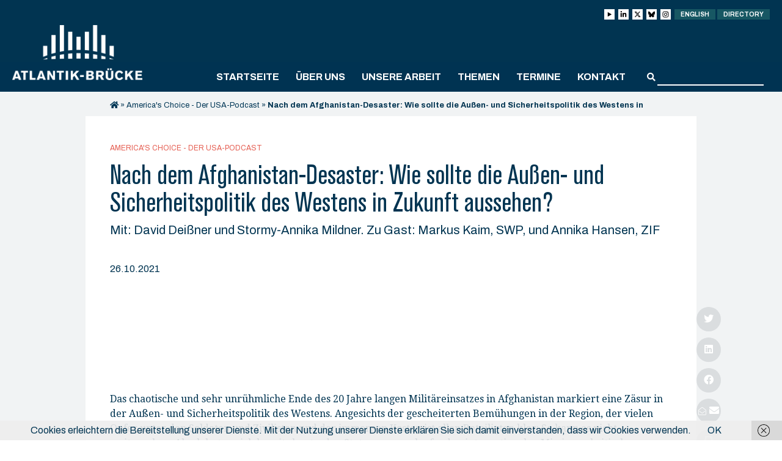

--- FILE ---
content_type: text/html; charset=UTF-8
request_url: https://www.atlantik-bruecke.org/nach-dem-afghanistan-desaster-wie-sollte-die-aussen-und-sicherheitspolitik-des-westens-in-zukunft-aussehen/
body_size: 15438
content:
<!DOCTYPE html>
<html lang="de-DE">
<head>
	<meta http-equiv="Content-Type" content="text/html; charset=UTF-8" />
	
	<meta name="viewport" content="width=device-width, initial-scale = 1.0, maximum-scale=1.0, user-scalable=no" />
	<link rel="stylesheet" href="https://www.atlantik-bruecke.org/wp-content/themes/diehingucker/style.css?26052025" type="text/css" media="all" />
	<link rel="alternate" type="application/rss+xml" title="Atlantik-Brücke e.V. RSS Feed" href="https://www.atlantik-bruecke.org/feed/" />
	<link rel="alternate" type="application/atom+xml" title="Atlantik-Brücke e.V. Atom Feed" href="https://www.atlantik-bruecke.org/feed/atom/" />
	<link rel="pingback" href="https://www.atlantik-bruecke.org/xmlrpc.php" />

		<link rel="shortcut icon" href="https://www.atlantik-bruecke.org/wp-content/uploads/favicon.png" />
	
	<meta name='robots' content='index, follow, max-image-preview:large, max-snippet:-1, max-video-preview:-1' />

	<!-- This site is optimized with the Yoast SEO plugin v26.8 - https://yoast.com/product/yoast-seo-wordpress/ -->
	<title>Nach dem Afghanistan-Desaster: Wie sollte die Außen- und Sicherheitspolitik des Westens in Zukunft aussehen? - Atlantik-Brücke e.V.</title>
	<meta name="description" content="Mit Markus Kaim und Annika Hansen diskutieren wir über Zielsetzungen von Auslandseinsätzen der USA und Europas nach der Afghanistan-Mission." />
	<link rel="canonical" href="https://www.atlantik-bruecke.org/nach-dem-afghanistan-desaster-wie-sollte-die-aussen-und-sicherheitspolitik-des-westens-in-zukunft-aussehen/" />
	<meta property="og:locale" content="de_DE" />
	<meta property="og:type" content="article" />
	<meta property="og:title" content="Nach dem Afghanistan-Desaster: Wie sollte die Außen- und Sicherheitspolitik des Westens in Zukunft aussehen? - Atlantik-Brücke e.V." />
	<meta property="og:description" content="Mit Markus Kaim und Annika Hansen diskutieren wir über Zielsetzungen von Auslandseinsätzen der USA und Europas nach der Afghanistan-Mission." />
	<meta property="og:url" content="https://www.atlantik-bruecke.org/nach-dem-afghanistan-desaster-wie-sollte-die-aussen-und-sicherheitspolitik-des-westens-in-zukunft-aussehen/" />
	<meta property="og:site_name" content="Atlantik-Brücke e.V." />
	<meta property="article:published_time" content="2021-10-26T07:19:12+00:00" />
	<meta property="article:modified_time" content="2021-10-26T07:20:44+00:00" />
	<meta property="og:image" content="https://www.atlantik-bruecke.org/wp-content/uploads/AMC032_quadratisch.png" />
	<meta property="og:image:width" content="1080" />
	<meta property="og:image:height" content="1080" />
	<meta property="og:image:type" content="image/png" />
	<meta name="author" content="r.fehrenbach" />
	<meta name="twitter:card" content="summary_large_image" />
	<meta name="twitter:label1" content="Geschrieben von" />
	<meta name="twitter:data1" content="r.fehrenbach" />
	<meta name="twitter:label2" content="Geschätzte Lesezeit" />
	<meta name="twitter:data2" content="1 Minute" />
	<script type="application/ld+json" class="yoast-schema-graph">{"@context":"https://schema.org","@graph":[{"@type":"Article","@id":"https://www.atlantik-bruecke.org/nach-dem-afghanistan-desaster-wie-sollte-die-aussen-und-sicherheitspolitik-des-westens-in-zukunft-aussehen/#article","isPartOf":{"@id":"https://www.atlantik-bruecke.org/nach-dem-afghanistan-desaster-wie-sollte-die-aussen-und-sicherheitspolitik-des-westens-in-zukunft-aussehen/"},"author":{"name":"r.fehrenbach","@id":"https://www.atlantik-bruecke.org/#/schema/person/f531e9bb4f1663905f5714ec5394c622"},"headline":"Nach dem Afghanistan-Desaster: Wie sollte die Außen- und Sicherheitspolitik des Westens in Zukunft aussehen?","datePublished":"2021-10-26T07:19:12+00:00","dateModified":"2021-10-26T07:20:44+00:00","mainEntityOfPage":{"@id":"https://www.atlantik-bruecke.org/nach-dem-afghanistan-desaster-wie-sollte-die-aussen-und-sicherheitspolitik-des-westens-in-zukunft-aussehen/"},"wordCount":254,"image":{"@id":"https://www.atlantik-bruecke.org/nach-dem-afghanistan-desaster-wie-sollte-die-aussen-und-sicherheitspolitik-des-westens-in-zukunft-aussehen/#primaryimage"},"thumbnailUrl":"https://www.atlantik-bruecke.org/wp-content/uploads/AMC032_quadratisch.png","keywords":["Afghanistan","Annika Hansen","Auslandseinsatz","Außen- und Sicherheitspolitik","Bündnisverteidigung","David Deißner","EU","Mali","Markus Kaim","Militäreinsatz","Nation Building","NATO","Out-of-Area-Einsätze","Robin Fehrenbach","Stormy-Annika Mildner","UN"],"articleSection":["America's Choice - Der USA-Podcast","Außen- und Sicherheitspolitik","Sub-Featured"],"inLanguage":"de"},{"@type":"WebPage","@id":"https://www.atlantik-bruecke.org/nach-dem-afghanistan-desaster-wie-sollte-die-aussen-und-sicherheitspolitik-des-westens-in-zukunft-aussehen/","url":"https://www.atlantik-bruecke.org/nach-dem-afghanistan-desaster-wie-sollte-die-aussen-und-sicherheitspolitik-des-westens-in-zukunft-aussehen/","name":"Nach dem Afghanistan-Desaster: Wie sollte die Außen- und Sicherheitspolitik des Westens in Zukunft aussehen? - Atlantik-Brücke e.V.","isPartOf":{"@id":"https://www.atlantik-bruecke.org/#website"},"primaryImageOfPage":{"@id":"https://www.atlantik-bruecke.org/nach-dem-afghanistan-desaster-wie-sollte-die-aussen-und-sicherheitspolitik-des-westens-in-zukunft-aussehen/#primaryimage"},"image":{"@id":"https://www.atlantik-bruecke.org/nach-dem-afghanistan-desaster-wie-sollte-die-aussen-und-sicherheitspolitik-des-westens-in-zukunft-aussehen/#primaryimage"},"thumbnailUrl":"https://www.atlantik-bruecke.org/wp-content/uploads/AMC032_quadratisch.png","datePublished":"2021-10-26T07:19:12+00:00","dateModified":"2021-10-26T07:20:44+00:00","author":{"@id":"https://www.atlantik-bruecke.org/#/schema/person/f531e9bb4f1663905f5714ec5394c622"},"description":"Mit Markus Kaim und Annika Hansen diskutieren wir über Zielsetzungen von Auslandseinsätzen der USA und Europas nach der Afghanistan-Mission.","breadcrumb":{"@id":"https://www.atlantik-bruecke.org/nach-dem-afghanistan-desaster-wie-sollte-die-aussen-und-sicherheitspolitik-des-westens-in-zukunft-aussehen/#breadcrumb"},"inLanguage":"de","potentialAction":[{"@type":"ReadAction","target":["https://www.atlantik-bruecke.org/nach-dem-afghanistan-desaster-wie-sollte-die-aussen-und-sicherheitspolitik-des-westens-in-zukunft-aussehen/"]}]},{"@type":"ImageObject","inLanguage":"de","@id":"https://www.atlantik-bruecke.org/nach-dem-afghanistan-desaster-wie-sollte-die-aussen-und-sicherheitspolitik-des-westens-in-zukunft-aussehen/#primaryimage","url":"https://www.atlantik-bruecke.org/wp-content/uploads/AMC032_quadratisch.png","contentUrl":"https://www.atlantik-bruecke.org/wp-content/uploads/AMC032_quadratisch.png","width":1080,"height":1080},{"@type":"BreadcrumbList","@id":"https://www.atlantik-bruecke.org/nach-dem-afghanistan-desaster-wie-sollte-die-aussen-und-sicherheitspolitik-des-westens-in-zukunft-aussehen/#breadcrumb","itemListElement":[{"@type":"ListItem","position":1,"name":"","item":"https://www.atlantik-bruecke.org/"},{"@type":"ListItem","position":2,"name":"America's Choice - Der USA-Podcast","item":"https://www.atlantik-bruecke.org/kategorie/americas-choice-der-usa-podcast/"},{"@type":"ListItem","position":3,"name":"Nach dem Afghanistan-Desaster: Wie sollte die Außen- und Sicherheitspolitik des Westens in Zukunft aussehen?"}]},{"@type":"WebSite","@id":"https://www.atlantik-bruecke.org/#website","url":"https://www.atlantik-bruecke.org/","name":"Atlantik-Brücke e.V.","description":"","potentialAction":[{"@type":"SearchAction","target":{"@type":"EntryPoint","urlTemplate":"https://www.atlantik-bruecke.org/?s={search_term_string}"},"query-input":{"@type":"PropertyValueSpecification","valueRequired":true,"valueName":"search_term_string"}}],"inLanguage":"de"},{"@type":"Person","@id":"https://www.atlantik-bruecke.org/#/schema/person/f531e9bb4f1663905f5714ec5394c622","name":"r.fehrenbach","image":{"@type":"ImageObject","inLanguage":"de","@id":"https://www.atlantik-bruecke.org/#/schema/person/image/","url":"https://secure.gravatar.com/avatar/b8ccd2237d8fec8266c83b8fc9b4d582ba0f61fb185cae87e956f54e2a11b748?s=96&d=mm&r=g","contentUrl":"https://secure.gravatar.com/avatar/b8ccd2237d8fec8266c83b8fc9b4d582ba0f61fb185cae87e956f54e2a11b748?s=96&d=mm&r=g","caption":"r.fehrenbach"}}]}</script>
	<!-- / Yoast SEO plugin. -->


<link rel='dns-prefetch' href='//fonts.googleapis.com' />
<style id='wp-img-auto-sizes-contain-inline-css' type='text/css'>
img:is([sizes=auto i],[sizes^="auto," i]){contain-intrinsic-size:3000px 1500px}
/*# sourceURL=wp-img-auto-sizes-contain-inline-css */
</style>
<style id='wp-block-library-inline-css' type='text/css'>
:root{--wp-block-synced-color:#7a00df;--wp-block-synced-color--rgb:122,0,223;--wp-bound-block-color:var(--wp-block-synced-color);--wp-editor-canvas-background:#ddd;--wp-admin-theme-color:#007cba;--wp-admin-theme-color--rgb:0,124,186;--wp-admin-theme-color-darker-10:#006ba1;--wp-admin-theme-color-darker-10--rgb:0,107,160.5;--wp-admin-theme-color-darker-20:#005a87;--wp-admin-theme-color-darker-20--rgb:0,90,135;--wp-admin-border-width-focus:2px}@media (min-resolution:192dpi){:root{--wp-admin-border-width-focus:1.5px}}.wp-element-button{cursor:pointer}:root .has-very-light-gray-background-color{background-color:#eee}:root .has-very-dark-gray-background-color{background-color:#313131}:root .has-very-light-gray-color{color:#eee}:root .has-very-dark-gray-color{color:#313131}:root .has-vivid-green-cyan-to-vivid-cyan-blue-gradient-background{background:linear-gradient(135deg,#00d084,#0693e3)}:root .has-purple-crush-gradient-background{background:linear-gradient(135deg,#34e2e4,#4721fb 50%,#ab1dfe)}:root .has-hazy-dawn-gradient-background{background:linear-gradient(135deg,#faaca8,#dad0ec)}:root .has-subdued-olive-gradient-background{background:linear-gradient(135deg,#fafae1,#67a671)}:root .has-atomic-cream-gradient-background{background:linear-gradient(135deg,#fdd79a,#004a59)}:root .has-nightshade-gradient-background{background:linear-gradient(135deg,#330968,#31cdcf)}:root .has-midnight-gradient-background{background:linear-gradient(135deg,#020381,#2874fc)}:root{--wp--preset--font-size--normal:16px;--wp--preset--font-size--huge:42px}.has-regular-font-size{font-size:1em}.has-larger-font-size{font-size:2.625em}.has-normal-font-size{font-size:var(--wp--preset--font-size--normal)}.has-huge-font-size{font-size:var(--wp--preset--font-size--huge)}.has-text-align-center{text-align:center}.has-text-align-left{text-align:left}.has-text-align-right{text-align:right}.has-fit-text{white-space:nowrap!important}#end-resizable-editor-section{display:none}.aligncenter{clear:both}.items-justified-left{justify-content:flex-start}.items-justified-center{justify-content:center}.items-justified-right{justify-content:flex-end}.items-justified-space-between{justify-content:space-between}.screen-reader-text{border:0;clip-path:inset(50%);height:1px;margin:-1px;overflow:hidden;padding:0;position:absolute;width:1px;word-wrap:normal!important}.screen-reader-text:focus{background-color:#ddd;clip-path:none;color:#444;display:block;font-size:1em;height:auto;left:5px;line-height:normal;padding:15px 23px 14px;text-decoration:none;top:5px;width:auto;z-index:100000}html :where(.has-border-color){border-style:solid}html :where([style*=border-top-color]){border-top-style:solid}html :where([style*=border-right-color]){border-right-style:solid}html :where([style*=border-bottom-color]){border-bottom-style:solid}html :where([style*=border-left-color]){border-left-style:solid}html :where([style*=border-width]){border-style:solid}html :where([style*=border-top-width]){border-top-style:solid}html :where([style*=border-right-width]){border-right-style:solid}html :where([style*=border-bottom-width]){border-bottom-style:solid}html :where([style*=border-left-width]){border-left-style:solid}html :where(img[class*=wp-image-]){height:auto;max-width:100%}:where(figure){margin:0 0 1em}html :where(.is-position-sticky){--wp-admin--admin-bar--position-offset:var(--wp-admin--admin-bar--height,0px)}@media screen and (max-width:600px){html :where(.is-position-sticky){--wp-admin--admin-bar--position-offset:0px}}
/*wp_block_styles_on_demand_placeholder:6973a232ec858*/
/*# sourceURL=wp-block-library-inline-css */
</style>
<style id='classic-theme-styles-inline-css' type='text/css'>
/*! This file is auto-generated */
.wp-block-button__link{color:#fff;background-color:#32373c;border-radius:9999px;box-shadow:none;text-decoration:none;padding:calc(.667em + 2px) calc(1.333em + 2px);font-size:1.125em}.wp-block-file__button{background:#32373c;color:#fff;text-decoration:none}
/*# sourceURL=/wp-includes/css/classic-themes.min.css */
</style>
<link rel='stylesheet' id='dashicons-css' href='https://www.atlantik-bruecke.org/wp-includes/css/dashicons.min.css?ver=fda4a1beb5d80f2d713a3f2eb3a27f11' type='text/css' media='all' />
<link rel='stylesheet' id='admin-bar-css' href='https://www.atlantik-bruecke.org/wp-includes/css/admin-bar.min.css?ver=fda4a1beb5d80f2d713a3f2eb3a27f11' type='text/css' media='all' />
<style id='admin-bar-inline-css' type='text/css'>

    /* Hide CanvasJS credits for P404 charts specifically */
    #p404RedirectChart .canvasjs-chart-credit {
        display: none !important;
    }
    
    #p404RedirectChart canvas {
        border-radius: 6px;
    }

    .p404-redirect-adminbar-weekly-title {
        font-weight: bold;
        font-size: 14px;
        color: #fff;
        margin-bottom: 6px;
    }

    #wpadminbar #wp-admin-bar-p404_free_top_button .ab-icon:before {
        content: "\f103";
        color: #dc3545;
        top: 3px;
    }
    
    #wp-admin-bar-p404_free_top_button .ab-item {
        min-width: 80px !important;
        padding: 0px !important;
    }
    
    /* Ensure proper positioning and z-index for P404 dropdown */
    .p404-redirect-adminbar-dropdown-wrap { 
        min-width: 0; 
        padding: 0;
        position: static !important;
    }
    
    #wpadminbar #wp-admin-bar-p404_free_top_button_dropdown {
        position: static !important;
    }
    
    #wpadminbar #wp-admin-bar-p404_free_top_button_dropdown .ab-item {
        padding: 0 !important;
        margin: 0 !important;
    }
    
    .p404-redirect-dropdown-container {
        min-width: 340px;
        padding: 18px 18px 12px 18px;
        background: #23282d !important;
        color: #fff;
        border-radius: 12px;
        box-shadow: 0 8px 32px rgba(0,0,0,0.25);
        margin-top: 10px;
        position: relative !important;
        z-index: 999999 !important;
        display: block !important;
        border: 1px solid #444;
    }
    
    /* Ensure P404 dropdown appears on hover */
    #wpadminbar #wp-admin-bar-p404_free_top_button .p404-redirect-dropdown-container { 
        display: none !important;
    }
    
    #wpadminbar #wp-admin-bar-p404_free_top_button:hover .p404-redirect-dropdown-container { 
        display: block !important;
    }
    
    #wpadminbar #wp-admin-bar-p404_free_top_button:hover #wp-admin-bar-p404_free_top_button_dropdown .p404-redirect-dropdown-container {
        display: block !important;
    }
    
    .p404-redirect-card {
        background: #2c3338;
        border-radius: 8px;
        padding: 18px 18px 12px 18px;
        box-shadow: 0 2px 8px rgba(0,0,0,0.07);
        display: flex;
        flex-direction: column;
        align-items: flex-start;
        border: 1px solid #444;
    }
    
    .p404-redirect-btn {
        display: inline-block;
        background: #dc3545;
        color: #fff !important;
        font-weight: bold;
        padding: 5px 22px;
        border-radius: 8px;
        text-decoration: none;
        font-size: 17px;
        transition: background 0.2s, box-shadow 0.2s;
        margin-top: 8px;
        box-shadow: 0 2px 8px rgba(220,53,69,0.15);
        text-align: center;
        line-height: 1.6;
    }
    
    .p404-redirect-btn:hover {
        background: #c82333;
        color: #fff !important;
        box-shadow: 0 4px 16px rgba(220,53,69,0.25);
    }
    
    /* Prevent conflicts with other admin bar dropdowns */
    #wpadminbar .ab-top-menu > li:hover > .ab-item,
    #wpadminbar .ab-top-menu > li.hover > .ab-item {
        z-index: auto;
    }
    
    #wpadminbar #wp-admin-bar-p404_free_top_button:hover > .ab-item {
        z-index: 999998 !important;
    }
    
/*# sourceURL=admin-bar-inline-css */
</style>
<link rel='stylesheet' id='contact-form-7-css' href='https://www.atlantik-bruecke.org/wp-content/plugins/contact-form-7/includes/css/styles.css?ver=6.1.4' type='text/css' media='all' />
<link rel='stylesheet' id='events-manager-css' href='https://www.atlantik-bruecke.org/wp-content/plugins/events-manager/includes/css/events-manager.min.css?ver=7.2.3.1' type='text/css' media='all' />
<style id='events-manager-inline-css' type='text/css'>
body .em { --font-family : inherit; --font-weight : inherit; --font-size : 1em; --line-height : inherit; }
/*# sourceURL=events-manager-inline-css */
</style>
<link rel='stylesheet' id='local-fonts-plugin-css-css' href='https://www.atlantik-bruecke.org/wp-content/plugins/local-font-plugin/assets/css/fonts.css?ver=fda4a1beb5d80f2d713a3f2eb3a27f11' type='text/css' media='all' />
<link rel='stylesheet' id='theme-my-login-css' href='https://www.atlantik-bruecke.org/wp-content/plugins/theme-my-login/assets/styles/theme-my-login.min.css?ver=7.1.14' type='text/css' media='all' />
<link rel='stylesheet' id='slick_css-css' href='https://www.atlantik-bruecke.org/wp-content/themes/diehingucker/css/slick.css?ver=1.0' type='text/css' media='all' />
<link rel='stylesheet' id='featherlight_css-css' href='https://www.atlantik-bruecke.org/wp-content/themes/diehingucker/css/lity.min.css?ver=1.0' type='text/css' media='all' />
<link rel='stylesheet' id='google_fonts-css' href='https://fonts.googleapis.com/css?family=Archivo+Narrow%3A400%2C400i%2C500%2C500i%2C600%2C600i%2C700%2C700i%7CArchivo%3A400%2C400i%2C500%2C500i%2C600%2C600i%2C700%2C700i%7CDroid+Serif%3A400%2C400i%2C700%2C700i&#038;ver=1.0' type='text/css' media='all' />
<link rel='stylesheet' id='dflip-style-css' href='https://www.atlantik-bruecke.org/wp-content/plugins/3d-flipbook-dflip-lite/assets/css/dflip.min.css?ver=2.4.20' type='text/css' media='all' />
<link rel='stylesheet' id='cf7cf-style-css' href='https://www.atlantik-bruecke.org/wp-content/plugins/cf7-conditional-fields/style.css?ver=2.6.7' type='text/css' media='all' />
<script type="text/javascript" src="https://www.atlantik-bruecke.org/wp-includes/js/jquery/jquery.min.js?ver=3.7.1" id="jquery-core-js"></script>
<script type="text/javascript" src="https://www.atlantik-bruecke.org/wp-includes/js/jquery/jquery-migrate.min.js?ver=3.4.1" id="jquery-migrate-js"></script>
<script type="text/javascript" src="https://www.atlantik-bruecke.org/wp-includes/js/jquery/ui/core.min.js?ver=1.13.3" id="jquery-ui-core-js"></script>
<script type="text/javascript" src="https://www.atlantik-bruecke.org/wp-includes/js/jquery/ui/mouse.min.js?ver=1.13.3" id="jquery-ui-mouse-js"></script>
<script type="text/javascript" src="https://www.atlantik-bruecke.org/wp-includes/js/jquery/ui/sortable.min.js?ver=1.13.3" id="jquery-ui-sortable-js"></script>
<script type="text/javascript" src="https://www.atlantik-bruecke.org/wp-includes/js/jquery/ui/datepicker.min.js?ver=1.13.3" id="jquery-ui-datepicker-js"></script>
<script type="text/javascript" id="jquery-ui-datepicker-js-after">
/* <![CDATA[ */
jQuery(function(jQuery){jQuery.datepicker.setDefaults({"closeText":"Schlie\u00dfen","currentText":"Heute","monthNames":["Januar","Februar","M\u00e4rz","April","Mai","Juni","Juli","August","September","Oktober","November","Dezember"],"monthNamesShort":["Jan.","Feb.","M\u00e4rz","Apr.","Mai","Juni","Juli","Aug.","Sep.","Okt.","Nov.","Dez."],"nextText":"Weiter","prevText":"Zur\u00fcck","dayNames":["Sonntag","Montag","Dienstag","Mittwoch","Donnerstag","Freitag","Samstag"],"dayNamesShort":["So.","Mo.","Di.","Mi.","Do.","Fr.","Sa."],"dayNamesMin":["S","M","D","M","D","F","S"],"dateFormat":"d. MM yy","firstDay":1,"isRTL":false});});
//# sourceURL=jquery-ui-datepicker-js-after
/* ]]> */
</script>
<script type="text/javascript" src="https://www.atlantik-bruecke.org/wp-includes/js/jquery/ui/resizable.min.js?ver=1.13.3" id="jquery-ui-resizable-js"></script>
<script type="text/javascript" src="https://www.atlantik-bruecke.org/wp-includes/js/jquery/ui/draggable.min.js?ver=1.13.3" id="jquery-ui-draggable-js"></script>
<script type="text/javascript" src="https://www.atlantik-bruecke.org/wp-includes/js/jquery/ui/controlgroup.min.js?ver=1.13.3" id="jquery-ui-controlgroup-js"></script>
<script type="text/javascript" src="https://www.atlantik-bruecke.org/wp-includes/js/jquery/ui/checkboxradio.min.js?ver=1.13.3" id="jquery-ui-checkboxradio-js"></script>
<script type="text/javascript" src="https://www.atlantik-bruecke.org/wp-includes/js/jquery/ui/button.min.js?ver=1.13.3" id="jquery-ui-button-js"></script>
<script type="text/javascript" src="https://www.atlantik-bruecke.org/wp-includes/js/jquery/ui/dialog.min.js?ver=1.13.3" id="jquery-ui-dialog-js"></script>
<script type="text/javascript" id="events-manager-js-extra">
/* <![CDATA[ */
var EM = {"ajaxurl":"https://www.atlantik-bruecke.org/wp-admin/admin-ajax.php","locationajaxurl":"https://www.atlantik-bruecke.org/wp-admin/admin-ajax.php?action=locations_search","firstDay":"1","locale":"de","dateFormat":"yy-mm-dd","ui_css":"https://www.atlantik-bruecke.org/wp-content/plugins/events-manager/includes/css/jquery-ui/build.min.css","show24hours":"1","is_ssl":"1","autocomplete_limit":"10","calendar":{"breakpoints":{"small":560,"medium":908,"large":false},"month_format":"M Y"},"phone":"","datepicker":{"format":"d.m.Y","locale":"de"},"search":{"breakpoints":{"small":650,"medium":850,"full":false}},"url":"https://www.atlantik-bruecke.org/wp-content/plugins/events-manager","assets":{"input.em-uploader":{"js":{"em-uploader":{"url":"https://www.atlantik-bruecke.org/wp-content/plugins/events-manager/includes/js/em-uploader.js?v=7.2.3.1","event":"em_uploader_ready"}}},".em-event-editor":{"js":{"event-editor":{"url":"https://www.atlantik-bruecke.org/wp-content/plugins/events-manager/includes/js/events-manager-event-editor.js?v=7.2.3.1","event":"em_event_editor_ready"}},"css":{"event-editor":"https://www.atlantik-bruecke.org/wp-content/plugins/events-manager/includes/css/events-manager-event-editor.min.css?v=7.2.3.1"}},".em-recurrence-sets, .em-timezone":{"js":{"luxon":{"url":"luxon/luxon.js?v=7.2.3.1","event":"em_luxon_ready"}}},".em-booking-form, #em-booking-form, .em-booking-recurring, .em-event-booking-form":{"js":{"em-bookings":{"url":"https://www.atlantik-bruecke.org/wp-content/plugins/events-manager/includes/js/bookingsform.js?v=7.2.3.1","event":"em_booking_form_js_loaded"}}},"#em-opt-archetypes":{"js":{"archetypes":"https://www.atlantik-bruecke.org/wp-content/plugins/events-manager/includes/js/admin-archetype-editor.js?v=7.2.3.1","archetypes_ms":"https://www.atlantik-bruecke.org/wp-content/plugins/events-manager/includes/js/admin-archetypes.js?v=7.2.3.1","qs":"qs/qs.js?v=7.2.3.1"}}},"cached":"","txt_search":"Suche","txt_searching":"Suche...","txt_loading":"Wird geladen\u00a0\u2026"};
//# sourceURL=events-manager-js-extra
/* ]]> */
</script>
<script type="text/javascript" src="https://www.atlantik-bruecke.org/wp-content/plugins/events-manager/includes/js/events-manager.js?ver=7.2.3.1" id="events-manager-js"></script>
<script type="text/javascript" src="https://www.atlantik-bruecke.org/wp-content/plugins/events-manager/includes/external/flatpickr/l10n/de.js?ver=7.2.3.1" id="em-flatpickr-localization-js"></script>
<link rel="icon" href="https://www.atlantik-bruecke.org/wp-content/uploads/favicon-500x500.png" sizes="32x32" />
<link rel="icon" href="https://www.atlantik-bruecke.org/wp-content/uploads/favicon-500x500.png" sizes="192x192" />
<link rel="apple-touch-icon" href="https://www.atlantik-bruecke.org/wp-content/uploads/favicon-500x500.png" />
<meta name="msapplication-TileImage" content="https://www.atlantik-bruecke.org/wp-content/uploads/favicon-500x500.png" />
		<style type="text/css" id="wp-custom-css">
			.responsive-table {
    display: table;
        border: 0 !important; /* Entfernt alle Rahmen der Tabelle */
        border-top: 0 !important; /* Spezifisch für oberen Rahmen */
    }
    .responsive-table, .responsive-table tr, .responsive-table td {
        border: 0 !important; /* Entfernt Rahmen von Tabelle, Zeilen und Zellen */
    }
.table-row {
    display: table-row;
}
@media screen and (max-width: 768px) {
    .responsive-table {
        display: block;
    }
    .table-row {
        display: flex;
        flex-direction: column;
    }
    .image-column, .text-column {
        width: 100% !important;
        display: block;
    }
    .image-column {
        order: -1;
    }
    .text-column {
        order: 0;
    }
    .image-column p img {
        max-width: 100%;
        height: auto;
    }
    .text-column p {
        font-size: 16px;
        line-height: 1.5;
        overflow-wrap: break-word;
        hyphens: auto;
    }
}

.columns.grid .column {
  padding: 0px!important;
  background: #f1f3f4!important;
}

.columns.grid .single-content {
  font-size: 16px!important;
  line-height: 24px!important;
}

.column.grid-item:hover {
  transform: scale(1) translateY(0)!important;
  box-shadow: 0 0 rgba(0, 0, 0, 0);
}

		</style>
			<!-- Piwik -->
<script type="text/javascript">
  var _paq = _paq || [];
  /* tracker methods like "setCustomDimension" should be called before "trackPageView" */
  _paq.push(['trackPageView']);
  _paq.push(['enableLinkTracking']);
  (function() {
    var u="//analytics.diehingucker.de/";
    _paq.push(['setTrackerUrl', u+'piwik.php']);
    _paq.push(['setSiteId', '1']);
    var d=document, g=d.createElement('script'), s=d.getElementsByTagName('script')[0];
    g.type='text/javascript'; g.async=true; g.defer=true; g.src=u+'piwik.js'; s.parentNode.insertBefore(g,s);
  })();
</script>
<!-- End Piwik Code -->
	<script>
		jQuery(function( $ ) {
			$("span.value").each(function(){
				var text = $(this).text();
				if (text.indexOf("@") >= 0) {
					$(this).html("<a class='download-link mailto' href='mailto:"+text+"'>"+text+"</a>");
				}
			});
		});
	</script>
</head>

<body class="wp-singular post-template-default single single-post postid-32166 single-format-standard wp-theme-diehingucker no-js chrome desktop unknown has-parallax">

	<div id="container">

		
		<div id="header" class="dark clearfix">
		<div id="top">
			<div class="wrap">
				<div class="header-top">
										<ul class="login-buttons">
						<li title="youtube">
							<a class="login-link login-link__social" href="https://www.youtube.com/@atlantik-bruecke" target="_blank">
								<svg id="Ebene_1" xmlns="http://www.w3.org/2000/svg" version="1.1" viewBox="0 0 448 512">
									<polygon points="94 429.2 94 82.8 394 256 94 429.2" fill="#000000" />
								</svg>
							</a>
						</li>
						<li title="linkedin">
							<a class="login-link login-link__social" href="https://www.linkedin.com/company/atlantik-bruecke/" target="_blank">
								<svg xmlns="http://www.w3.org/2000/svg" viewBox="0 0 448 512">
									<path d="M100.3 448H7.4V148.9h92.9zM53.8 108.1C24.1 108.1 0 83.5 0 53.8a53.8 53.8 0 0 1 107.6 0c0 29.7-24.1 54.3-53.8 54.3zM447.9 448h-92.7V302.4c0-34.7-.7-79.2-48.3-79.2-48.3 0-55.7 37.7-55.7 76.7V448h-92.8V148.9h89.1v40.8h1.3c12.4-23.5 42.7-48.3 87.9-48.3 94 0 111.3 61.9 111.3 142.3V448z" />
								</svg>
							</a>
						</li>
						<li title="X">
							<a class="login-link login-link__social" href="https://twitter.com/atlantikbruecke" target="_blank">
								<svg xmlns="http://www.w3.org/2000/svg" viewBox="0 0 512 512">
									<path d="M389.2 48h70.6L305.6 224.2 487 464H345L233.7 318.6 106.5 464H35.8L200.7 275.5 26.8 48H172.4L272.9 180.9 389.2 48zM364.4 421.8h39.1L151.1 88h-42L364.4 421.8z" />
								</svg>
							</a>
						</li>
						<li title="bsky">
							<a class="login-link login-link__social" href="https://bsky.app/profile/atlantikbruecke.bsky.social" target="_blank">
								<svg xmlns="http://www.w3.org/2000/svg" viewBox="0 0 17 17">
									<path d="M3.7,2c1.9,1.5,4,4.4,4.8,6v4.2c0-0.1,0,0-0.1,0.2c-0.4,1.2-2,5.8-5.6,2.1c-1.9-1.9-1-3.9,2.4-4.5c-2,0.3-4.2-0.2-4.8-2.4C0.3,7.1,0,3.3,0,2.7C0,0.1,2.3,0.9,3.7,2z M13.3,2c-1.9,1.5-4,4.4-4.8,6v4.2c0-0.1,0,0,0.1,0.2c0.4,1.2,2,5.8,5.6,2.1c1.9-1.9,1-3.9-2.4-4.5c2,0.3,4.2-0.2,4.8-2.4c0.2-0.6,0.5-4.5,0.5-5C17,0.1,14.7,0.9,13.3,2z" />
								</svg>
							</a>
						</li>
						<li title="instagram">
							<a class="login-link login-link__social" href="https://www.instagram.com/atlantik_bruecke/" target="_blank">
								<svg id="Ebene_1" xmlns="http://www.w3.org/2000/svg" version="1.1" viewBox="0 0 512 512">
									<path d="M160.7,27.5c-24.5,1.2-41.2,5.1-55.8,10.8-15.1,5.9-27.9,13.8-40.7,26.6-12.8,12.8-20.6,25.7-26.5,40.8-5.7,14.6-9.5,31.4-10.6,55.9-1.1,24.5-1.3,32.4-1.2,94.9.1,62.5.4,70.3,1.6,94.9,1.2,24.5,5.1,41.2,10.8,55.8,5.9,15.1,13.8,27.9,26.6,40.7,12.8,12.8,25.7,20.6,40.8,26.5,14.6,5.7,31.4,9.5,55.9,10.6,24.5,1.1,32.4,1.3,94.8,1.2,62.5-.1,70.3-.4,94.9-1.6,24.5-1.2,41.2-5.1,55.8-10.8,15.1-5.9,27.9-13.8,40.7-26.6,12.8-12.8,20.6-25.7,26.5-40.8,5.7-14.6,9.5-31.4,10.6-55.8,1.1-24.6,1.3-32.4,1.2-94.9-.1-62.5-.4-70.3-1.6-94.8-1.2-24.5-5.1-41.2-10.8-55.8-5.9-15.1-13.8-27.9-26.6-40.7-12.8-12.8-25.7-20.6-40.8-26.5-14.6-5.7-31.4-9.5-55.9-10.6-24.5-1.1-32.4-1.3-94.9-1.2-62.5.1-70.3.4-94.9,1.6M163.4,443.5c-22.4-1-34.6-4.7-42.7-7.8-10.8-4.2-18.4-9.1-26.5-17.2-8.1-8-13.1-15.7-17.3-26.4-3.2-8.1-6.9-20.3-8-42.7-1.1-24.3-1.4-31.5-1.5-93-.1-61.4.1-68.7,1.2-93,1-22.4,4.7-34.6,7.8-42.7,4.2-10.8,9.1-18.4,17.2-26.5,8-8.1,15.7-13.1,26.4-17.3,8.1-3.2,20.3-6.9,42.7-8,24.3-1.1,31.5-1.4,93-1.5,61.4-.1,68.7,0,93,1.2,22.4,1,34.6,4.7,42.7,7.8,10.8,4.2,18.4,9.1,26.5,17.2,8.1,8,13.1,15.7,17.3,26.4,3.2,8.1,6.9,20.3,8,42.7,1.2,24.3,1.4,31.5,1.5,93,.1,61.4-.1,68.7-1.2,93-1,22.4-4.7,34.6-7.8,42.7-4.2,10.7-9.1,18.4-17.2,26.5-8,8-15.7,13.1-26.4,17.3-8.1,3.2-20.3,6.9-42.7,8-24.3,1.1-31.5,1.4-93,1.5-61.4.1-68.7-.1-93-1.2M351,133c0,15.2,12.4,27.6,27.7,27.5,15.2,0,27.6-12.4,27.6-27.7,0-15.2-12.4-27.6-27.7-27.6-15.2,0-27.6,12.4-27.6,27.7M137.9,256.2c.1,65.3,53.1,118,118.4,117.9,65.2-.1,118.1-53.1,117.9-118.4-.1-65.2-53.1-118-118.4-117.9-65.2.1-118,53.1-117.9,118.4M179.3,256.1c0-42.4,34.2-76.8,76.6-76.8,42.4,0,76.8,34.2,76.8,76.5,0,42.4-34.2,76.8-76.6,76.8-42.3,0-76.8-34.2-76.8-76.6" />
								</svg>
							</a>
						</li>
						<li><a class="login-link" href="https://www.atlantik-bruecke.org/en/">English</a></li>
						<li><a class="login-link" href="https://directory.atlantik-bruecke.org/login" target="directory">Directory</a></li>
					</ul>
					<div id="logo">
						<a href="https://www.atlantik-bruecke.org">
															<img src="https://www.atlantik-bruecke.org/wp-content/uploads/atlantik_brueck_logo_light-1.png" class="light" alt="Atlantik-Brücke e.V." />
													</a>
					</div>
					<div id="mobile-toggle">
						<div class="lines"></div>
					</div>
				</div>
			</div>
			<div>
				<div class="wrap">
					<div id="main-navigation" class="menu-container"><ul id="menu-navigation-de" class="main-menu clearfix"><li id="menu-item-67041" class="menu-item menu-item-type-post_type menu-item-object-page menu-item-home menu-item-67041"><a href="https://www.atlantik-bruecke.org/">Startseite</a></li>
<li id="menu-item-67042" class="menu-item menu-item-type-custom menu-item-object-custom menu-item-has-children menu-item-67042"><a>Über uns</a>
<ul class="sub-menu">
	<li id="menu-item-72245" class="menu-item menu-item-type-post_type menu-item-object-page menu-item-72245"><a href="https://www.atlantik-bruecke.org/ueber-die-atlantik-bruecke/">Über die Atlantik-Brücke</a></li>
	<li id="menu-item-67044" class="menu-item menu-item-type-post_type menu-item-object-page menu-item-67044"><a href="https://www.atlantik-bruecke.org/gremien/">Gremien</a></li>
	<li id="menu-item-67045" class="menu-item menu-item-type-post_type menu-item-object-page menu-item-67045"><a href="https://www.atlantik-bruecke.org/geschaeftsstelle/">Geschäftsstelle</a></li>
	<li id="menu-item-67046" class="menu-item menu-item-type-post_type menu-item-object-page menu-item-67046"><a href="https://www.atlantik-bruecke.org/stiftung/">Stiftung Atlantik-Brücke</a></li>
	<li id="menu-item-67836" class="menu-item menu-item-type-taxonomy menu-item-object-category menu-item-67836"><a href="https://www.atlantik-bruecke.org/kategorie/blog/">Blog</a></li>
	<li id="menu-item-70847" class="menu-item menu-item-type-post_type menu-item-object-page menu-item-70847"><a href="https://www.atlantik-bruecke.org/jobs/">Jobs</a></li>
</ul>
</li>
<li id="menu-item-67047" class="menu-item menu-item-type-custom menu-item-object-custom menu-item-has-children menu-item-67047"><a>Unsere Arbeit</a>
<ul class="sub-menu">
	<li id="menu-item-67048" class="menu-item menu-item-type-custom menu-item-object-custom menu-item-has-children menu-item-67048"><a>Veranstaltungen</a>
	<ul class="sub-menu">
		<li id="menu-item-67049" class="menu-item menu-item-type-post_type menu-item-object-page menu-item-67049"><a href="https://www.atlantik-bruecke.org/veranstaltungen/konferenzen/">Konferenzen</a></li>
		<li id="menu-item-67050" class="menu-item menu-item-type-post_type menu-item-object-page menu-item-67050"><a href="https://www.atlantik-bruecke.org/veranstaltungen/mitgliederreise-usa/">Mitgliederreisen</a></li>
		<li id="menu-item-73708" class="menu-item menu-item-type-post_type menu-item-object-page menu-item-73708"><a href="https://www.atlantik-bruecke.org/veranstaltungen/europa-initiative-2/">One Transatlantic Europe</a></li>
		<li id="menu-item-67052" class="menu-item menu-item-type-post_type menu-item-object-page menu-item-67052"><a href="https://www.atlantik-bruecke.org/veranstaltungen/female_network/">Female Network Atlantik-Brücke</a></li>
		<li id="menu-item-67053" class="menu-item menu-item-type-post_type menu-item-object-page menu-item-67053"><a href="https://www.atlantik-bruecke.org/veranstaltungen/regionalgruppen/">Regionalgruppen</a></li>
		<li id="menu-item-67054" class="menu-item menu-item-type-post_type menu-item-object-page menu-item-67054"><a href="https://www.atlantik-bruecke.org/veranstaltungen/eric-m-warburg-preis/">Eric-M.-Warburg-Preis</a></li>
		<li id="menu-item-67055" class="menu-item menu-item-type-post_type menu-item-object-page menu-item-67055"><a href="https://www.atlantik-bruecke.org/veranstaltungen/saceur-gespraeche/">SACEUR-Gespräche</a></li>
	</ul>
</li>
	<li id="menu-item-67057" class="menu-item menu-item-type-custom menu-item-object-custom menu-item-has-children menu-item-67057"><a>Programme</a>
	<ul class="sub-menu">
		<li id="menu-item-67074" class="menu-item menu-item-type-post_type menu-item-object-page menu-item-67074"><a href="https://www.atlantik-bruecke.org/programme/young_leaders_program/">Young Leaders Program</a></li>
		<li id="menu-item-67079" class="menu-item menu-item-type-post_type menu-item-object-page menu-item-67079"><a href="https://www.atlantik-bruecke.org/programme/new-bridge-program/">New Bridge Program</a></li>
		<li id="menu-item-67060" class="menu-item menu-item-type-post_type menu-item-object-page menu-item-67060"><a href="https://www.atlantik-bruecke.org/programme/young-atlantiks-program/">Young Atlantiks Program</a></li>
		<li id="menu-item-74478" class="menu-item menu-item-type-post_type menu-item-object-page menu-item-74478"><a href="https://www.atlantik-bruecke.org/programme/transatlantische-lehrerreise/">Transatlantische Lehrerreise</a></li>
	</ul>
</li>
	<li id="menu-item-67061" class="menu-item menu-item-type-custom menu-item-object-custom menu-item-has-children menu-item-67061"><a>Publikationen</a>
	<ul class="sub-menu">
		<li id="menu-item-67062" class="menu-item menu-item-type-post_type menu-item-object-page menu-item-67062"><a href="https://www.atlantik-bruecke.org/publikationen/jahresberichte/">Jahresberichte</a></li>
		<li id="menu-item-67063" class="menu-item menu-item-type-post_type menu-item-object-page menu-item-67063"><a href="https://www.atlantik-bruecke.org/publikationen/schriftenreihe/">Schriftenreihe</a></li>
	</ul>
</li>
	<li id="menu-item-67071" class="menu-item menu-item-type-taxonomy menu-item-object-category menu-item-67071"><a href="https://www.atlantik-bruecke.org/kategorie/pressemitteilungen/">Pressemitteilungen</a></li>
</ul>
</li>
<li id="menu-item-67065" class="menu-item menu-item-type-custom menu-item-object-custom menu-item-has-children menu-item-67065"><a>Themen</a>
<ul class="sub-menu">
	<li id="menu-item-67066" class="menu-item menu-item-type-taxonomy menu-item-object-category current-post-ancestor current-menu-parent current-post-parent menu-item-67066"><a href="https://www.atlantik-bruecke.org/kategorie/aussen-und-sicherheitspolitik/">Außen- und Sicherheitspolitik</a></li>
	<li id="menu-item-67067" class="menu-item menu-item-type-taxonomy menu-item-object-category menu-item-67067"><a href="https://www.atlantik-bruecke.org/kategorie/wirtschaft-und-finanzen/">Wirtschaft und Finanzen</a></li>
	<li id="menu-item-67068" class="menu-item menu-item-type-taxonomy menu-item-object-category menu-item-67068"><a href="https://www.atlantik-bruecke.org/kategorie/digitalisierung/">Digitalisierung</a></li>
	<li id="menu-item-67069" class="menu-item menu-item-type-taxonomy menu-item-object-category menu-item-67069"><a href="https://www.atlantik-bruecke.org/kategorie/gesellschaft/">Gesellschaft</a></li>
	<li id="menu-item-67070" class="menu-item menu-item-type-taxonomy menu-item-object-category menu-item-67070"><a href="https://www.atlantik-bruecke.org/kategorie/klima-und-energie/">Klima und Energie</a></li>
</ul>
</li>
<li id="menu-item-67072" class="menu-item menu-item-type-post_type menu-item-object-page menu-item-67072"><a href="https://www.atlantik-bruecke.org/termine/">Termine</a></li>
<li id="menu-item-67073" class="menu-item menu-item-type-post_type menu-item-object-page menu-item-67073"><a href="https://www.atlantik-bruecke.org/kontakt/">Kontakt</a></li>
<li class="nav-search"><form method="get" id="searchform"   action="https://www.atlantik-bruecke.org/">
<button type="submit" class="button">
    <i class="fa fa-search" aria-hidden="true"></i>
</button>
<input type="text" value="" name="s" id="s" />
</form></li></ul></div>				</div>
			</div>
		</div>
	</div>
























	
		<div id="main" class="clearfix ">
<div class="wrapper">
						<div class="breadcrumb-element clearfix">
				<div class="element-inside clearfix">
					<span><span><a href="https://www.atlantik-bruecke.org/"><i class="fa fa-home" aria-hidden="true"></i></a></span> » <span><a href="https://www.atlantik-bruecke.org/kategorie/americas-choice-der-usa-podcast/">America's Choice - Der USA-Podcast</a></span> » <span class="breadcrumb_last" aria-current="page">Nach dem Afghanistan-Desaster: Wie sollte die Außen- und Sicherheitspolitik des Westens in Zukunft aussehen?</span></span>				</div>
			</div>
			
<div id="elements" class="clearfix">
	<div class="element clearfix element-single-post">
		<div class="element-inside clearfix">

							<div class="element-content">
					<div class="meta">
						America's Choice - Der USA-Podcast
					</div>
					<h1 class="title">Nach dem Afghanistan-Desaster: Wie sollte die Außen- und Sicherheitspolitik des Westens in Zukunft aussehen?</h1>
											<div class="title-subline">Mit: David Deißner und Stormy-Annika Mildner. Zu Gast: Markus Kaim, SWP, und Annika Hansen, ZIF</div>
										<div class="post-date">26.10.2021</div>

																															<div class="content-container clearfix">
						<div class="content-area">
							<div class="spotify-container">
<div class="videoContainer"><iframe title="Spotify Embed: Nach dem Afghanistan-Desaster: Wie sollte die Außen- und Sicherheitspolitik des Westens in Zukunft aussehen?" style="border-radius: 12px" width="100%" height="152" frameborder="0" allowfullscreen allow="autoplay; clipboard-write; encrypted-media; fullscreen; picture-in-picture" loading="lazy" src="https://open.spotify.com/embed/episode/1mO3qs41TBQAolqxFLnUl0?si=cd17d64821454af6&#038;utm_source=oembed"></iframe></div>
</div>
<p>Das chaotische und sehr unrühmliche Ende des 20 Jahre langen Militäreinsatzes in Afghanistan markiert eine Zäsur in der Außen- und Sicherheitspolitik des Westens. Angesichts der gescheiterten Bemühungen in der Region, der vielen Opfer unter den Soldaten und Zivilisten und der immensen Kosten ist allen Beteiligten klar: So kann es nicht weitergehen. Also lohnt es sich bereits heute, den Status quo von laufenden internationalen Missionen kritisch zu hinterfragen – unabhängig davon ob sie UN-, EU- oder NATO-mandatiert sind. Das Desaster des Afghanistan-Einsatzes bietet jetzt die Chance, den Sinn und Zweck von Auslandseinsätzen neu zu definieren und einen Ausblick auf künftige Missionen vorzunehmen.</p>
<p>Was kann man aus dem Scheitern am Hindukusch für andere laufende Missionen wie etwa in Mali lernen? Was sollen aktuell laufende Missionen grundsätzlich leisten? Welche Schwerpunkte setzen die Vereinigten Staaten und die Europäische Union dabei? Kann man festhalten, dass demokratisches „Nation Building“ von außen als Ideal endgültig gescheitert ist? Sollte sich die NATO auf die reine Bündnisverteidigung konzentrieren und Out-of-Area-Einsätze ad acta legen? Die Podcast-Hosts David Deißner, Atlantik-Brücke, und Stormy-Annika Mildner, Aspen Institute Deutschland, diskutieren diese Fragen mit Dr. Markus Kaim, Senior Fellow der Forschungsgruppe Sicherheitspolitik der Stiftung Wissenschaft und Politik (SWP) in Berlin, und Dr. Annika Hansen, Leiterin des Analyse-Teams des Zentrums für Internationale Friedenseinsätze (ZIF) in Berlin.</p>
							




						</div>
						<div class="content-sidebar">
							<div class="share-buttons"><ul class="share-buttons-list clearfix"><li class="share-twitter"><a class="in-popup" href="https://twitter.com/home?status=https://www.atlantik-bruecke.org/nach-dem-afghanistan-desaster-wie-sollte-die-aussen-und-sicherheitspolitik-des-westens-in-zukunft-aussehen/"><i class="fab fa-twitter" aria-hidden="true"></i></a></li><li class="share-linkedin"><a class="in-popup" href="https://www.linkedin.com/shareArticle?mini=true&url=https://www.atlantik-bruecke.org/nach-dem-afghanistan-desaster-wie-sollte-die-aussen-und-sicherheitspolitik-des-westens-in-zukunft-aussehen/&title=&summary=&source="><i class="fab fa-linkedin" aria-hidden="true"></i></a></li><li class="share-facebook"><a class="in-popup" href="https://www.facebook.com/sharer/sharer.php?u=https://www.atlantik-bruecke.org/nach-dem-afghanistan-desaster-wie-sollte-die-aussen-und-sicherheitspolitik-des-westens-in-zukunft-aussehen/"><i class="fab fa-facebook" aria-hidden="true"></i></a></li><li class="share-mail"><a href="mailto:?subject=Atlantik-Brücke - Nach dem Afghanistan-Desaster: Wie sollte die Außen- und Sicherheitspolitik des Westens in Zukunft aussehen?&amp;body=https://www.atlantik-bruecke.org/nach-dem-afghanistan-desaster-wie-sollte-die-aussen-und-sicherheitspolitik-des-westens-in-zukunft-aussehen/"><i class="fa fa-envelope" aria-hidden="true"></i></a></li><li class="share-mail"><a onclick="window.print(); return false;"><i class="fa fa-print" aria-hidden="true"></i></a></li></ul></div>						</div>
					</div>
				</div>
			
		</div>
	</div>
</div>

</div">
</div>

<!-- <div id="newsletter-form">
	<div class="wrap">
		<div class="inside">
			<h3>Bleiben Sie auf dem Laufenden und abonnieren Sie unsere Newsletter RECAP & INSIGHTS.</h3>
			<div class="newsletter-form clearfix">
				<a href="#" class="button" data-popup="#newsletter-popup">Für die Newsletter anmelden</a>
				<div id="newsletter-popup">
					<h2>Newsletter Abonnement</h2>
<style id='mailster-form-default' type='text/css'>.mailster-embeded-form body{background:0;padding:0;margin:0}.mailster-embeded-form .mailster-form-body{padding:5px !important;margin:auto !important}.mailster-form-wrap{max-width:100%;max-height:95%;min-width:100px;-webkit-overflow-scrolling:touch}.mailster-form{margin-bottom:20px;position:relative}.mailster-form:before{content:'';position:absolute;display:block;height:100%;width:100%;z-index:1;background-repeat:no-repeat;background-position:center center;background-size:20px 20px;background-image:url('https://www.atlantik-bruecke.org/wp-content/plugins/mailster/assets/css/../img/loading.gif');visibility:hidden;opacity:0;transition:opacity .15s ease-in-out}.mailster-form.loading:before{opacity:1;visibility:visible}@media only screen and (-webkit-min-device-pixel-ratio:2),only screen and (min-resolution:192dpi){.mailster-form:before{background-image:url('https://www.atlantik-bruecke.org/wp-content/plugins/mailster/assets/css/../img/loading_2x.gif')}}.mailster-form:after,.mailster-form-fields:after{content:'.';visibility:hidden;display:block;height:0;clear:both}.mailster-form .mailster-form-fields{transition:all .15s ease-in-out}.mailster-form.completed .mailster-form-fields{height:0;min-height:0;opacity:0;overflow:hidden}.mailster-form,.mailster-form .input,.mailster-form .mailster-form-info{width:100%;box-sizing:border-box}.mailster-embeded-form .mailster-form{margin-bottom:3px}.mailster-form .mailster-wrapper{position:relative;margin-bottom:2px;transition:opacity .15s ease-in-out}.mailster-form.loading .mailster-wrapper{opacity:.2}.mailster-form textarea.input{resize:vertical;height:150px}.mailster-form li{list-style:none !important;margin-left:0;padding-left:0}span.mailster-required{font-size:120%;font-weight:700;color:#bf4d4d}.mailster-lists-wrapper ul{list-style:none;margin-left:0;padding-left:0}.mailster-lists-wrapper ul li{margin-left:0}.mailster-list-description{color:inherit;display:block;margin-left:25px;font-size:.8em}.mailster-form-info{height:0;border-radius:2px;padding:5px;margin-bottom:4px;color:#fff;padding:9px 16px;transition:all .2s;-webkit-transform:scale(0);-moz-transform:scale(0);-ms-transform:scale(0);transform:scale(0)}.mailster-form.loading .mailster-form-info{opacity:0}.mailster-form-info a{color:#fff}.mailster-form-info.success,.mailster-form-info.error{display:block;height:100%;-webkit-transform:scale(1);-moz-transform:scale(1);-ms-transform:scale(1);transform:scale(1)}.mailster-form .error input,.mailster-form .error select,.mailster-form .error textarea{outline:2px solid #bf4d4d;outline-offset:0}.mailster-form-info.error{background:#bf4d4d}.mailster-form-info.success{background-color:#6fbf4d;text-align:center}.mailster-form-info ul,.mailster-form .mailster-form-info p{margin:0;padding:0;max-width:initial}.mailster-form-info ul li{color:inherit;margin-left:0}.mailster-submit-wrapper{margin-top:6px}.mailster-form .submit-button{cursor:pointer}.mailster-form .submit-button:focus{outline:0}</style><style type="text/css" media="screen" class="mailster-custom-form-css">
.mailster-wrapper.mailster-firstname-wrapper, .mailster-wrapper.mailster-lastname-wrapper{width: 48%; float: left;}
.mailster-wrapper.mailster-firstname-wrapper{margin-right: 4%;}
.mailster-wrapper.mailster-_recaptcha-wrapper{float: right;}
</style>
<form action="https://www.atlantik-bruecke.org/mailster/subscribe" method="post" class="mailster-form mailster-form-submit mailster-ajax-form mailster-form-2" novalidate><input name="_action" type="hidden" value="subscribe">
<input name="_timestamp" type="hidden" value="1769185843">
<input name="_referer" type="hidden" value="https://www.atlantik-bruecke.org/nach-dem-afghanistan-desaster-wie-sollte-die-aussen-und-sicherheitspolitik-des-westens-in-zukunft-aussehen/">
<input name="_nonce" type="hidden" value="ad41056b3e">
<input name="formid" type="hidden" value="2">
<div class="mailster-form-fields">
<div class="mailster-wrapper mailster-anrede-wrapper"><label for="mailster-anrede-2">Anrede</label><select id="mailster-anrede-2" name="anrede" class="input mailster-anrede" aria-required="false" aria-label="Anrede"><option value="Herr" >Herr</option><option value="Frau" >Frau</option><option value="divers" >divers</option></select></div>
<div class="mailster-wrapper mailster-firstname-wrapper"><label for="mailster-firstname-2">Vorname</label><input id="mailster-firstname-2" name="firstname" type="text" value="" class="input mailster-firstname" aria-required="false" aria-label="Vorname"></div>
<div class="mailster-wrapper mailster-lastname-wrapper"><label for="mailster-lastname-2">Nachname</label><input id="mailster-lastname-2" name="lastname" type="text" value="" class="input mailster-lastname" aria-required="false" aria-label="Nachname"></div>
<div class="mailster-wrapper mailster-email-wrapper"><label for="mailster-email-2">E-Mail <span class="mailster-required">*</span></label><input id="mailster-email-2" name="email" type="email" value="" class="input mailster-email mailster-required" aria-required="true" aria-label="E-Mail" spellcheck="false"></div>
<div class="mailster-wrapper mailster-submit-wrapper form-submit"><input name="submit" type="submit" value="Newsletter Abonnieren!" class="submit-button button" aria-label="Newsletter Abonnieren!"></div>
</div>
</form>

<div class="nlnotice">Wir nehmen den Schutz Ihrer persönlichen Daten ernst und möchten einen Missbrauch Ihrer E-Mail-Adresse vermeiden. Ihre E-Mail-Adresse wird nur zum Versand des Newsletters verarbeitet. Nach dem Absenden Ihrer Anmeldung erhalten Sie eine automatisch generierte E-Mail, die einen Link zur Bestätigung der Newsletterbestellung enthält. Erst wenn Sie diese Seite aufrufen, wird die Bestellung wirksam. Sie können Ihre Einwilligung jederzeit zurückziehen und sich wieder vom Newsletter abmelden. Der Widerruf kann insbesondere durch Klick des Abbestelllinks in den zugesandten Nachrichten erfolgen.</div>
				</div>
			</div>
		</div>
	</div>
</div> -->

<div id="footer" class="clearfix">
	<div class="wrap">
		<div class="inside clearfix">
			<div class="columns columns-1 clearfix">
				<div class="column">
					<div id="footer-sub-navigation" class="menu-container"><ul id="menu-footer-de" class="footer-menu"><li id="menu-item-456" class="menu-item menu-item-type-post_type menu-item-object-page menu-item-456"><a href="https://www.atlantik-bruecke.org/faq/">FAQ</a></li>
<li id="menu-item-74709" class="menu-item menu-item-type-custom menu-item-object-custom menu-item-74709"><a href="https://campaigns.atlantik-bruecke.org/newsletter_recap_insights.jsp">Newsletter</a></li>
<li id="menu-item-21711" class="menu-item menu-item-type-post_type menu-item-object-page menu-item-21711"><a href="https://www.atlantik-bruecke.org/datenschutz/">Datenschutz</a></li>
<li id="menu-item-180" class="menu-item menu-item-type-post_type menu-item-object-page menu-item-180"><a href="https://www.atlantik-bruecke.org/impressum/">Impressum</a></li>
<li id="menu-item-74270" class="dynamic-login menu-item menu-item-type-custom menu-item-object-custom logged-out-link menu-item-74270"><a href="https://www.atlantik-bruecke.org/login/">Login</a></li>
</ul></div>				</div>
			</div>
		</div><!-- end footer inside-->
	</div><!-- end footer -->
</div><!-- end container -->
<script type="speculationrules">
{"prefetch":[{"source":"document","where":{"and":[{"href_matches":"/*"},{"not":{"href_matches":["/wp-*.php","/wp-admin/*","/wp-content/uploads/*","/wp-content/*","/wp-content/plugins/*","/wp-content/themes/diehingucker/*","/*\\?(.+)"]}},{"not":{"selector_matches":"a[rel~=\"nofollow\"]"}},{"not":{"selector_matches":".no-prefetch, .no-prefetch a"}}]},"eagerness":"conservative"}]}
</script>
		<script type="text/javascript">
			(function() {
				let targetObjectName = 'EM';
				if ( typeof window[targetObjectName] === 'object' && window[targetObjectName] !== null ) {
					Object.assign( window[targetObjectName], []);
				} else {
					console.warn( 'Could not merge extra data: window.' + targetObjectName + ' not found or not an object.' );
				}
			})();
		</script>
		<script type="text/javascript" src="https://www.atlantik-bruecke.org/wp-content/plugins/mailster/assets/js/form.min.js?ver=4.1.16" id="mailster-form-js"></script>
        <script data-cfasync="false">
            window.dFlipLocation = 'https://www.atlantik-bruecke.org/wp-content/plugins/3d-flipbook-dflip-lite/assets/';
            window.dFlipWPGlobal = {"text":{"toggleSound":"Ton ein-\/ausschalten","toggleThumbnails":"Vorschaubilder ein-\/ausschalten","toggleOutline":"Inhaltsverzeichnis\/Lesezeichen umschalten","previousPage":"Vorherige Seite","nextPage":"N\u00e4chste Seite","toggleFullscreen":"Auf Vollbildmodus wechseln","zoomIn":"Vergr\u00f6\u00dfern","zoomOut":"Verkleinern","toggleHelp":"Hilfe ein-\/ausschalten","singlePageMode":"Einzelseitenmodus","doublePageMode":"Doppelseitenmodus","downloadPDFFile":"PDF-Datei herunterladen","gotoFirstPage":"Zur ersten Seite gehen","gotoLastPage":"Zur letzten Seite gehen","share":"Teilen","mailSubject":"Sehen Sie sich bitte dieses Flipbook an!","mailBody":"Diese Website \u00f6ffnen {{url}}","loading":"DearFlip: l\u00e4dt... "},"viewerType":"flipbook","moreControls":"download,pageMode,startPage,endPage,sound","hideControls":"","scrollWheel":"false","backgroundColor":"#777","backgroundImage":"","height":"auto","paddingLeft":"20","paddingRight":"20","controlsPosition":"bottom","duration":800,"soundEnable":"true","enableDownload":"true","showSearchControl":"false","showPrintControl":"false","enableAnnotation":false,"enableAnalytics":"false","webgl":"true","hard":"none","maxTextureSize":"1600","rangeChunkSize":"524288","zoomRatio":1.5,"stiffness":3,"pageMode":"0","singlePageMode":"0","pageSize":"0","autoPlay":"false","autoPlayDuration":5000,"autoPlayStart":"false","linkTarget":"2","sharePrefix":"flipbook-"};
        </script>
      <script type="text/javascript" src="https://www.atlantik-bruecke.org/wp-includes/js/dist/hooks.min.js?ver=dd5603f07f9220ed27f1" id="wp-hooks-js"></script>
<script type="text/javascript" src="https://www.atlantik-bruecke.org/wp-includes/js/dist/i18n.min.js?ver=c26c3dc7bed366793375" id="wp-i18n-js"></script>
<script type="text/javascript" id="wp-i18n-js-after">
/* <![CDATA[ */
wp.i18n.setLocaleData( { 'text direction\u0004ltr': [ 'ltr' ] } );
//# sourceURL=wp-i18n-js-after
/* ]]> */
</script>
<script type="text/javascript" src="https://www.atlantik-bruecke.org/wp-content/plugins/contact-form-7/includes/swv/js/index.js?ver=6.1.4" id="swv-js"></script>
<script type="text/javascript" id="contact-form-7-js-translations">
/* <![CDATA[ */
( function( domain, translations ) {
	var localeData = translations.locale_data[ domain ] || translations.locale_data.messages;
	localeData[""].domain = domain;
	wp.i18n.setLocaleData( localeData, domain );
} )( "contact-form-7", {"translation-revision-date":"2025-10-26 03:25:04+0000","generator":"GlotPress\/4.0.3","domain":"messages","locale_data":{"messages":{"":{"domain":"messages","plural-forms":"nplurals=2; plural=n != 1;","lang":"de"},"This contact form is placed in the wrong place.":["Dieses Kontaktformular wurde an der falschen Stelle platziert."],"Error:":["Fehler:"]}},"comment":{"reference":"includes\/js\/index.js"}} );
//# sourceURL=contact-form-7-js-translations
/* ]]> */
</script>
<script type="text/javascript" id="contact-form-7-js-before">
/* <![CDATA[ */
var wpcf7 = {
    "api": {
        "root": "https:\/\/www.atlantik-bruecke.org\/wp-json\/",
        "namespace": "contact-form-7\/v1"
    }
};
//# sourceURL=contact-form-7-js-before
/* ]]> */
</script>
<script type="text/javascript" src="https://www.atlantik-bruecke.org/wp-content/plugins/contact-form-7/includes/js/index.js?ver=6.1.4" id="contact-form-7-js"></script>
<script type="text/javascript" id="theme-my-login-js-extra">
/* <![CDATA[ */
var themeMyLogin = {"action":"","errors":[]};
//# sourceURL=theme-my-login-js-extra
/* ]]> */
</script>
<script type="text/javascript" src="https://www.atlantik-bruecke.org/wp-content/plugins/theme-my-login/assets/scripts/theme-my-login.min.js?ver=7.1.14" id="theme-my-login-js"></script>
<script type="text/javascript" src="https://www.atlantik-bruecke.org/wp-content/plugins/wf-cookie-consent/js/cookiechoices.min.js?ver=fda4a1beb5d80f2d713a3f2eb3a27f11" id="wf-cookie-consent-cookiechoices-js"></script>
<script type="text/javascript" src="https://www.atlantik-bruecke.org/wp-content/themes/diehingucker/js/jquery.slick.js?ver=1.0" id="slick-js"></script>
<script type="text/javascript" src="https://www.atlantik-bruecke.org/wp-content/themes/diehingucker/js/jquery.lity.min.js?ver=1.0" id="featherlight_js-js"></script>
<script type="text/javascript" src="https://www.atlantik-bruecke.org/wp-includes/js/imagesloaded.min.js?ver=5.0.0" id="imagesloaded-js"></script>
<script type="text/javascript" src="https://www.atlantik-bruecke.org/wp-content/themes/diehingucker/js/jquery.viewportchecker.js?ver=1.0" id="viewportchecker-js"></script>
<script type="text/javascript" src="https://www.atlantik-bruecke.org/wp-content/themes/diehingucker/js/jquery.colourbrightness.js?ver=1.0" id="colourbrightness-js"></script>
<script type="text/javascript" src="https://www.atlantik-bruecke.org/wp-content/themes/diehingucker/js/jquery.unveil.js?ver=1.0" id="unveil-lazyload-js"></script>
<script type="text/javascript" src="https://www.atlantik-bruecke.org/wp-content/themes/diehingucker/js/jquery.sticky.js?ver=1.0" id="sticky-js"></script>
<script type="text/javascript" src="https://www.atlantik-bruecke.org/wp-content/themes/diehingucker/js/jquery.isotope.js?ver=1.0" id="isotope-js"></script>
<script type="text/javascript" src="https://www.atlantik-bruecke.org/wp-content/themes/diehingucker/js/jquery.parallax.js?ver=1.0" id="parallax-js"></script>
<script type="text/javascript" src="https://www.atlantik-bruecke.org/wp-content/themes/diehingucker/js/jquery.scrollto.js?ver=1.0" id="scrollto-js"></script>
<script type="text/javascript" src="https://www.atlantik-bruecke.org/wp-content/themes/diehingucker/js/script.js?0209&amp;ver=1.0" id="script-js"></script>
<script type="text/javascript" src="https://www.atlantik-bruecke.org/wp-content/plugins/3d-flipbook-dflip-lite/assets/js/dflip.min.js?ver=2.4.20" id="dflip-script-js"></script>
<script type="text/javascript" id="wpcf7cf-scripts-js-extra">
/* <![CDATA[ */
var wpcf7cf_global_settings = {"ajaxurl":"https://www.atlantik-bruecke.org/wp-admin/admin-ajax.php"};
//# sourceURL=wpcf7cf-scripts-js-extra
/* ]]> */
</script>
<script type="text/javascript" src="https://www.atlantik-bruecke.org/wp-content/plugins/cf7-conditional-fields/js/scripts.js?ver=2.6.7" id="wpcf7cf-scripts-js"></script>
<script type="text/javascript">
	window._wfCookieConsentSettings = {"wf_cookietext":"Cookies erleichtern die Bereitstellung unserer Dienste. Mit der Nutzung unserer Dienste erkl\u00e4ren Sie sich damit einverstanden, dass wir Cookies verwenden. ","wf_dismisstext":"OK","wf_linktext":"Weitere Informationen","wf_linkhref":null,"wf_position":"bottom","language":"de"};
</script>
<script src="https://kit.fontawesome.com/19eefd08f9.js" crossorigin="anonymous"></script>
</body>

</html>
